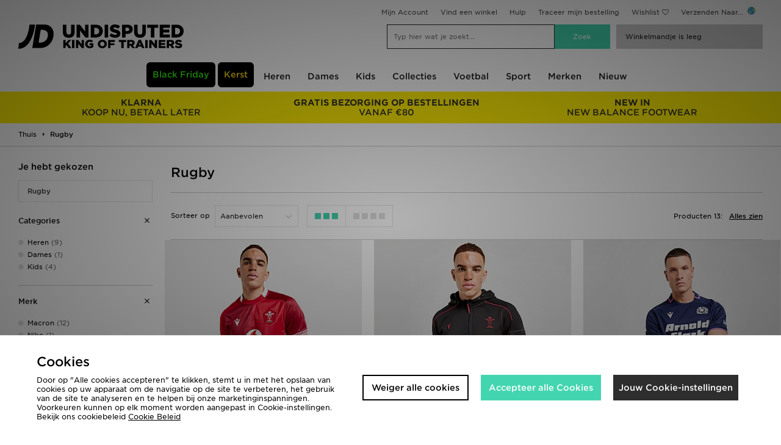

--- FILE ---
content_type: text/plain; charset=utf-8
request_url: https://whatsmyip.jdmesh.co/
body_size: -42
content:
{
  "ip": "3.17.153.249"
}